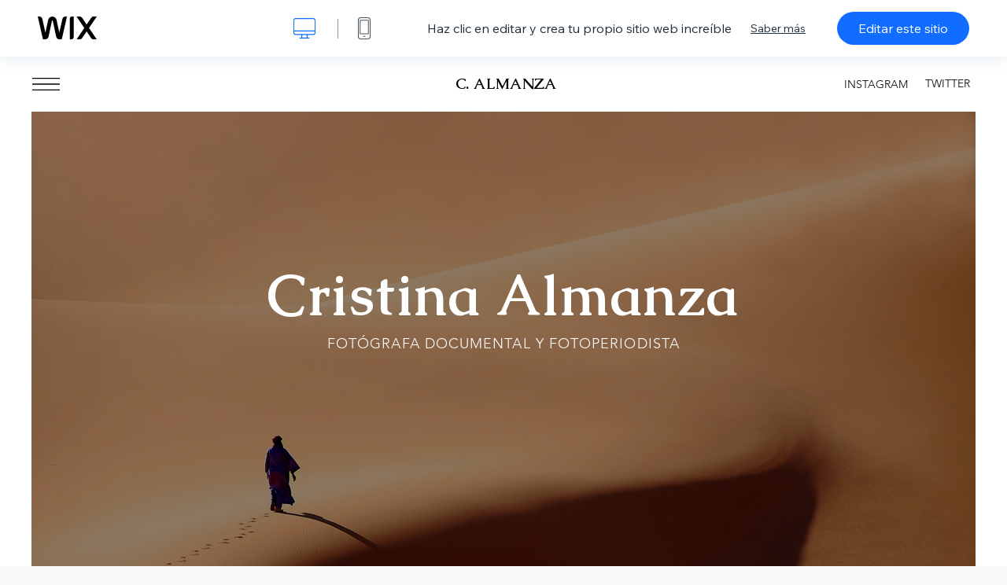

--- FILE ---
content_type: text/html; charset=utf-8
request_url: https://es.wix.com/website-template/view/html/2968
body_size: 6105
content:
<!doctype html>
<html>
  <head>
    <title>Fotoperiodista plantilla web | WIX</title>
    
    <!-- BEGIN SENTRY -->
    <script id="sentry">
  (function(c,u,v,n,p,e,z,A,w){function k(a){if(!x){x=!0;var l=u.getElementsByTagName(v)[0],d=u.createElement(v);d.src=A;d.crossorigin="anonymous";d.addEventListener("load",function(){try{c[n]=r;c[p]=t;var b=c[e],d=b.init;b.init=function(a){for(var b in a)Object.prototype.hasOwnProperty.call(a,b)&&(w[b]=a[b]);d(w)};B(a,b)}catch(g){console.error(g)}});l.parentNode.insertBefore(d,l)}}function B(a,l){try{for(var d=m.data,b=0;b<a.length;b++)if("function"===typeof a[b])a[b]();var e=!1,g=c.__SENTRY__;"undefined"!==
  typeof g&&g.hub&&g.hub.getClient()&&(e=!0);g=!1;for(b=0;b<d.length;b++)if(d[b].f){g=!0;var f=d[b];!1===e&&"init"!==f.f&&l.init();e=!0;l[f.f].apply(l,f.a)}!1===e&&!1===g&&l.init();var h=c[n],k=c[p];for(b=0;b<d.length;b++)d[b].e&&h?h.apply(c,d[b].e):d[b].p&&k&&k.apply(c,[d[b].p])}catch(C){console.error(C)}}for(var f=!0,y=!1,q=0;q<document.scripts.length;q++)if(-1<document.scripts[q].src.indexOf(z)){f="no"!==document.scripts[q].getAttribute("data-lazy");break}var x=!1,h=[],m=function(a){(a.e||a.p||a.f&&
  -1<a.f.indexOf("capture")||a.f&&-1<a.f.indexOf("showReportDialog"))&&f&&k(h);m.data.push(a)};m.data=[];c[e]=c[e]||{};c[e].onLoad=function(a){h.push(a);f&&!y||k(h)};c[e].forceLoad=function(){y=!0;f&&setTimeout(function(){k(h)})};"init addBreadcrumb captureMessage captureException captureEvent configureScope withScope showReportDialog".split(" ").forEach(function(a){c[e][a]=function(){m({f:a,a:arguments})}});var r=c[n];c[n]=function(a,e,d,b,f){m({e:[].slice.call(arguments)});r&&r.apply(c,arguments)};
  var t=c[p];c[p]=function(a){m({p:a.reason});t&&t.apply(c,arguments)};f||setTimeout(function(){k(h)})})(window,document,"script","onerror","onunhandledrejection","Sentry","b4e7a2b423b54000ac2058644c76f718","https://static.parastorage.com/unpkg/@sentry/browser@5.27.4/build/bundle.min.js",{"dsn":"https://b4e7a2b423b54000ac2058644c76f718@sentry.wixpress.com/217"});
  </script>

    <script type="text/javascript">
    window.Sentry.onLoad(function () {
      window.Sentry.init({
        "release": "marketing-template-viewer@1.2626.0",
        "environment": "production",
        "allowUrls": undefined,
        "denyUrls": undefined
});
      window.Sentry.configureScope(function (scope) {
        scope.setUser({
          id: "null-user-id:dfe8cbb6-a17a-450e-86fe-fdee8b13100e",
          clientId: "dfe8cbb6-a17a-450e-86fe-fdee8b13100e",
        });
        scope.setExtra("user.authenticated", false);
        scope.setExtra("sessionId", "1865358a-170f-43ed-acb8-c0fd6ed93707");
      });
    });
    </script>
    <!-- END SENTRY -->

    <script>
        window.onWixFedopsLoggerLoaded = function () {
            window.fedopsLogger && window.fedopsLogger.reportAppLoadStarted('marketing-template-viewer');
        }
    </script>
    <script onload="onWixFedopsLoggerLoaded()" src="//static.parastorage.com/unpkg/@wix/fedops-logger@5.519.0/dist/statics/fedops-logger.bundle.min.js" crossorigin></script>

    <meta http-equiv="X-UA-Compatible" content="IE=Edge">
    
      <meta name="viewport" content="width=device-width, initial-scale=1.0, maximum-scale=1.0, user-scalable=no" />
    

    <link rel="icon" sizes="192x192" href="https://www.wix.com/favicon.ico" type="image/x-icon"/>
    <link rel="shortcut icon" href="https://www.wix.com/favicon.ico" type="image/x-icon"/>
    <link rel="apple-touch-icon" href="https://www.wix.com/favicon.ico" type="image/x-icon"/>

    <link rel="stylesheet" href="https://static.parastorage.com/services/third-party/fonts/Helvetica/fontFace.css">
    <link rel="stylesheet" href="https://static.parastorage.com/unpkg/@wix/wix-fonts@1.14.0/madefor.min.css">
    <link rel="stylesheet" href="https://static.parastorage.com/unpkg/@wix/wix-fonts@1.14.0/madeforDisplay.min.css">
    <link rel="stylesheet" href="//static.parastorage.com/services/marketing-template-viewer/1.2626.0/app.min.css">

    <meta name="description" content="Demuestra que eres un experto en tu oficio con esta sugerente plantilla profesional. La Galería Wix Pro te permite maximizar el impacto de tus imágenes, y una mezcla de fuentes modernas y tradicionales en todo el sitio proporciona un aspecto editorial y autoritativo. Haz clic en &#34;Editar&#34; para empezar a crear una presencia web a la que los medios de comunicación, las marcas y otros colaboradores potenciales volverán.
">
    <meta name="author" content="Wixpress">
    <meta http-equiv="content-language" content="es"/>
    <meta http-equiv="content-type" content="text/html; charset=UTF-8"/>

    <meta property="og:title" content="Fotoperiodista plantilla web | WIX"/>
    <meta property="og:type" content="website"/>
    <meta property="og:url" content="https://es.wix.com/website-template/view/html/2968"/>
    <meta property="og:image" content="//static.wixstatic.com/media//templates/image/da45264ed43ff125515e3932452f15944309687920db212633ff874a3df9a5e41649680107689.jpg"/>
    <meta content="Wix" property="og:site_name">
    <meta property="og:description" content="Demuestra que eres un experto en tu oficio con esta sugerente plantilla profesional. La Galería Wix Pro te permite maximizar el impacto de tus imágenes, y una mezcla de fuentes modernas y tradicionales en todo el sitio proporciona un aspecto editorial y autoritativo. Haz clic en &#34;Editar&#34; para empezar a crear una presencia web a la que los medios de comunicación, las marcas y otros colaboradores potenciales volverán.
"/>
    <meta property="fb:admins" content="731184828"/>
    <meta name="fb:app_id" content="236335823061286"/>
    <meta name="google-site-verification" content="QXhlrY-V2PWOmnGUb8no0L-fKzG48uJ5ozW0ukU7Rpo"/>

    <link rel="canonical" href="https://es.wix.com/website-template/view/html/2968"/>

    
      <link
              rel="alternate"
              hreflang="cs"
              href="https://cs.wix.com/website-template/view/html/2968"
      />
    
      <link
              rel="alternate"
              hreflang="da"
              href="https://da.wix.com/website-template/view/html/2968"
      />
    
      <link
              rel="alternate"
              hreflang="de"
              href="https://de.wix.com/website-template/view/html/2968"
      />
    
      <link
              rel="alternate"
              hreflang="en"
              href="https://www.wix.com/website-template/view/html/2968"
      />
    
      <link
              rel="alternate"
              hreflang="es"
              href="https://es.wix.com/website-template/view/html/2968"
      />
    
      <link
              rel="alternate"
              hreflang="fr"
              href="https://fr.wix.com/website-template/view/html/2968"
      />
    
      <link
              rel="alternate"
              hreflang="hi"
              href="https://hi.wix.com/website-template/view/html/2968"
      />
    
      <link
              rel="alternate"
              hreflang="id"
              href="https://id.wix.com/website-template/view/html/2968"
      />
    
      <link
              rel="alternate"
              hreflang="it"
              href="https://it.wix.com/website-template/view/html/2968"
      />
    
      <link
              rel="alternate"
              hreflang="ja"
              href="https://ja.wix.com/website-template/view/html/2968"
      />
    
      <link
              rel="alternate"
              hreflang="ko"
              href="https://ko.wix.com/website-template/view/html/2968"
      />
    
      <link
              rel="alternate"
              hreflang="nl"
              href="https://nl.wix.com/website-template/view/html/2968"
      />
    
      <link
              rel="alternate"
              hreflang="no"
              href="https://no.wix.com/website-template/view/html/2968"
      />
    
      <link
              rel="alternate"
              hreflang="pl"
              href="https://pl.wix.com/website-template/view/html/2968"
      />
    
      <link
              rel="alternate"
              hreflang="pt"
              href="https://pt.wix.com/website-template/view/html/2968"
      />
    
      <link
              rel="alternate"
              hreflang="ru"
              href="https://ru.wix.com/website-template/view/html/2968"
      />
    
      <link
              rel="alternate"
              hreflang="sv"
              href="https://sv.wix.com/website-template/view/html/2968"
      />
    
      <link
              rel="alternate"
              hreflang="th"
              href="https://th.wix.com/website-template/view/html/2968"
      />
    
      <link
              rel="alternate"
              hreflang="tr"
              href="https://tr.wix.com/website-template/view/html/2968"
      />
    
      <link
              rel="alternate"
              hreflang="uk"
              href="https://uk.wix.com/website-template/view/html/2968"
      />
    
      <link
              rel="alternate"
              hreflang="vi"
              href="https://vi.wix.com/website-template/view/html/2968"
      />
    
      <link
              rel="alternate"
              hreflang="zh"
              href="https://zh.wix.com/website-template/view/html/2968"
      />
    
    
      <link rel="alternate" hreflang="x-default" href="https://www.wix.com/website-template/view/html/2968" />
    

    
  </head>
  <body>
    <script>
        window.onWixRecorderLoaded = function () {
            window.dispatchEvent(new Event('wixRecorderReady'));
        };
    </script>

    <script async src="//static.parastorage.com/unpkg-semver/wix-recorder/app.bundle.min.js"
            crossorigin onload="onWixRecorderLoaded()"></script>

    <script src="//static.parastorage.com/services/cookie-sync-service/1.347.20/embed-cidx.bundle.min.js"></script>
    <script src="//static.parastorage.com/services/tag-manager-client/1.1028.0/hostTags.bundle.min.js"></script>
    <div id="root"><span data-newcolorsbranding="true" class="wds_1_186_1_newColorsBranding__root wds_1_186_1_madefor__madefor"><div data-hook="app"><div data-hook="tool-bar" class="sbWfkE"><div class="Mn4893"><div class="bZOLNF"><a data-hook="logo" href="/" class="nHuSJZ"><span class="AV8G6s">wix.com</span></a></div><div class="wKSaYa"><button data-hook="desktop-view" class="is65hl sdsgLW"><span class="XFdFwl">mostrar versión de computadora</span></button><hr class="hS1yv1"/><button data-hook="mobile-view" class="fB70N2"><span class="XFdFwl">mostrar versión móvil</span></button></div></div><div class="TYXuEX"><div class="RyxoSg"><p data-hook="tool-bar-title" class="VaexPL">Haz clic en editar y crea tu propio sitio web increíble</p><a data-hook="info-view" class="bggdgE" tabindex="0" role="dialog" href="#">Saber más</a><a class="Ydu4WK" data-hook="editor-link" href="https://manage.wix.com/edit-template/from-intro?originTemplateId=225e2d0e-ff32-47f5-845e-499367e3298f&amp;editorSessionId=1D724FDF-E8B4-4F93-3966-14D6B0937510" target="_blank" tabindex="0">Editar este sitio</a></div></div></div><div data-hook="template-demo" class="CJ4D6R"><div data-hook="desktop-view" class="Woz8P7"><iframe data-hook="desktop-iframe" src="https://www.wix.com/templateses/2968-photojournalist" title="Fotoperiodista" width="100%" height="100%" class="eZTjsa"></iframe></div></div><div data-hook="info-pop-up" class="M05QSQ"><div class="E0wHmq"><button data-hook="card-close" class="eds_d0"><span class="ydbrSa">cerrar</span></button><div class="qLnKwP"><h1 data-hook="card-title" class="PHJvhr">Fotoperiodista - Plantilla web</h1><div class="CEjC4K"><h3 data-hook="card-good-for-title" class="xqspyG">Bueno para:</h3><p data-hook="card-good-for" class="gsbPc5">Periodistas multimedia, fotógrafos profesionales y artistas visuales
</p></div><div class="CEjC4K"><h3 class="xqspyG">Descripción:</h3><p data-hook="card-description" class="gsbPc5">Demuestra que eres un experto en tu oficio con esta sugerente plantilla profesional. La Galería Wix Pro te permite maximizar el impacto de tus imágenes, y una mezcla de fuentes modernas y tradicionales en todo el sitio proporciona un aspecto editorial y autoritativo. Haz clic en &quot;Editar&quot; para empezar a crear una presencia web a la que los medios de comunicación, las marcas y otros colaboradores potenciales volverán.
</p></div></div><div class="KiqsRq"><a data-hook="card-editor-url" class="XpwCp3 sKD7vO" target="_blank" href="https://manage.wix.com/edit-template/from-intro?originTemplateId=225e2d0e-ff32-47f5-845e-499367e3298f&amp;editorSessionId=1D724FDF-E8B4-4F93-3966-14D6B0937510">Editar ahora</a></div></div></div></div></span></div>
    <script>
        window.__BASEURL__ = "https:\u002F\u002Fes.wix.com\u002Fwebsite-template\u002Fview\u002Fhtml\u002F";
        window.__INITIAL_I18N__ = {"locale":"es","resources":{"errorPage.templatesLinkText":"Plantillas","template.viewer.page.title":"{{- title}} plantilla web | WIX","template.viewer.studio.page.title":"Plantilla adaptativa {{- title}} | Wix Studio","template.viewer.studio.page.description":"Esta plantilla de {{- title}} está lista para que la personalices según tus necesidades. Haz clic en Editar plantilla y pruébala en cualquier dispositivo","template_button_label":"Editar página web","template_seeFeatures_label":"Ver todas las funciones","template_expand_examples_text":"Genial para:","template_expand_header":"Funciones de la plantilla","template.viewer.title":"Haz clic en editar y crea tu propio sitio web increíble","template.viewer.title.chooseTemplate":"Choose template and create your amazing website","template.viewer.saveTemplate.button":"Guardar plantilla","template.viewer.choose.button":"Choose Template","template.viewer.edit.button":"Editar este sitio","template.viewer.read.more":"Saber más","template.viewer.back":"Volver","template.viewer.info.edit.button":"Editar ahora","template.viewer.price":"Precio:","template.viewer.info.title":"{{- title}} - Plantilla web","template.viewer.info.goodFor":"Bueno para:","template.viewer.info.description":"Descripción:","template.viewer.info.desktop.only.notice":"Edita esta plantilla entrando a Wix.com en tu computador, donde puedes personalizar todas nuestras hermosas plantillas.","template.viewer.see.all.templates":"Ver todas las plantillas","template.viewer.seeAllExpressions":"See all expressions","template.viewer.goToBiggerScreen":"Para comenzar a diseñar, ve a un dispositivo de escritorio.","template.viewer.getStarted":"Empezar","template.viewer.startNow":"Empezar","template.viewer.features":"Funciones","template.viewer.allFeatures":"Todas las funciones","template.viewer.expressions":"Expressions","template.viewer.tutorials":"Tutoriales","template.viewer.updatesAndReleases":"Actualizaciones y lanzamientos","template.viewer.comingSoon":"Próximamente","template.viewer.academy":"Academia","template.viewer.editTemplate":"Editar plantilla","template.viewer.header.backToTemplates":"Volver a Plantillas","template.viewer.hint.copyPaste.title":"Consejo: ","template.viewer.hint.copyPaste.text":"Puedes guardar las secciones que te gusten de esta plantilla para reutilizarlas en tus sitios de Wix Studio. ","template.viewer.hint.copyPaste.urlTitle":"Leer más","a11y.desktop.button":"mostrar versión de computadora","a11y.mobile.button":"mostrar versión móvil","a11y.close.popup.button":"cerrar","toolbar.tooltip.desktop":"1001px y más","toolbar.tooltip.tablet":"751 hasta 1000px","toolbar.tooltip.mobile":"320 hasta 750px","errorPage.4xx.title":"No pudimos encontrar la plantilla que estabas buscando","errorPage.5xx.title":"No pudimos cargar nuestra plantilla","errorPage.subTitle":"Error: {{- code }}","errorPage.4xx.details":"Intenta buscar otra plantilla \u003Clink\u003Eaquí\u003C\u002Flink\u003E.","errorPage.5xx.details":"Un problema técnico temporal nos impidió cargar esta página. Espera unos minutos y vuélvelo a intentar.","errorPage.5xx.action":"Actualizar","seo.breadcrumbs.home":"Wix.com","seo.breadcrumbs.websiteTemplates":"Plantillas web","seo.breadcrumbs.studioTemplates":"Plantillas de Wix Studio","seo.breadcrumbs.template":"Plantilla web {{- title}}","template.viewer.v2.choose.button":"Choose Template","template.viewer.v2.edit.button":"Editar este sitio","template.viewer.v2.demo.button":"Ver sitio de demostración","template.viewer.v2.template.info":"Esta plantilla es ideal para","template.viewer.v2.template.details":"Acerca de esta plantilla","template.viewer.v2.demo.template.name":"Plantilla web: {{name}}","template.viewer.v2.template.likeThis.title":"Plantillas como esta","template.viewer.v2.template.button.edit":"Editar","template.viewer.v2.template.button.view":"Ver","template.viewer.v2.template.button.view_details":"View Details","template.viewer.v2.header.description":"Haz clic en editar y crea tu propio sitio web increíble","template.viewer.v2.header.chooseTemplate":"Choose template and create your amazing website","template.viewer.v2.demo.template.view":"Ver en pantalla completa","APP_PORTFOLIO":"Wix Portafolio","APP_PORTFOLIO_DESCRIPTION":"Muestra tu trabajo en un portafolio que se destaque","APP_DONATIONS":"Wix Donaciones","APP_DONATIONS_DESCRIPTION":"Recibe y administra donaciones online","APP_EVENTS":"Wix Eventos","APP_EVENTS_DESCRIPTION":"Crea eventos, vende entradas y monitorea las RSVP","APP_BOOKINGS":"Wix Bookings","APP_BOOKINGS_DESCRIPTION":"Motiva a los clientes para que programen citas en tu sitio","APP_BLOG":"Wix Blog","APP_BLOG_DESCRIPTION":"Escribe entradas y comparte tus ideas para generar tráfico","APP_MENUS":"Menús de Wix Restaurants","APP_MENUS_DESCRIPTION":"Crea un menú y muéstralo en tu sitio web","APP_ORDERS":"Pedidos de Wix Restaurants","APP_ORDERS_DESCRIPTION":"Acepta pedidos online de recogida en persona y envío a domicilio","APP_RESERVATIONS":"Wix Reservas de mesas","APP_RESERVATIONS_DESCRIPTION":"Acepta reservas a toda hora directamente desde tu sitio","APP_STORES":"Wix Stores","APP_STORES_DESCRIPTION":"Vende tus productos o renueva los artículos que ofreces","APP_PLANS":"Wix Planes de precios","APP_PLANS_DESCRIPTION":"Vende suscripciones y membresías","APP_PROGRAMS":"Wix Programas online","APP_PROGRAMS_DESCRIPTION":"Crea y vende programas de varios pasos","APP_HOTELS":"Wix Hotels","APP_HOTELS_DESCRIPTION":"Administra y haz crecer tu negocio de hotelería","APP_CHAT":"Wix Chat","APP_CHAT_DESCRIPTION":"Permite que los visitantes de tu sitio se comuniquen contigo en todo momento","APP_FORMS":"Wix Formularios","APP_FORMS_DESCRIPTION":"Capta clientes potenciales, cobra pagos y mucho más","APP_INSTAGRAM":"Feed de Instagram (nuevo)","APP_INSTAGRAM_DESCRIPTION":"Muestra tus fotos y videos de Instagram","APP_VIDEO":"Wix Video","APP_VIDEO_DESCRIPTION":"Comparte, transmite y vende tus videos","APP_MUSIC":"Wix Música","APP_MUSIC_DESCRIPTION":"Transmite y vende tu música sin comisiones","APP_GROUPS":"Wix Grupos","APP_GROUPS_DESCRIPTION":"Dirige y administra comunidades online monetizables","APP_FILE_SHARE":"Wix Archivos compartidos","APP_FILE_SHARE_DESCRIPTION":"Crea una biblioteca de archivos compartidos para los miembros del sitio","thankYou.error.title":"Lo sentimos, algo falló.","thankYou.error.description":"Hubo un problema técnico de nuestra parte. Vuelve a elegir tu plantilla e intenta guardarla nuevamente.","thankYou.error.cta":"Ver plantillas","thankYou.wixOwnerAppBanner.cta":"Instalar","thankYou.wixOwnerAppBanner.description":"Obtén la app Wix, crea y administra tu sitio estés donde estés","thankYou.success.title":"La plantilla que guardaste se envió a tu email","thankYou.success.alternativeTitle":"Tu plantilla se enviará a tu email en breve","thankYou.success.description":"Ábrela desde un dispositivo de escritorio para comenzar a crear tu sitio.","template.newMobileFlow.preview.saveTemplate":"Guardar plantilla","template.viewer.v2.template.apps":"Apps principales","template.viewer.v2.template.apps.description":"Esta plantilla incluye las siguientes funciones:"}};
        window.__INITIAL_STATE__ = {"viewMode":"desktop","isInfoShown":false,"isEditButtonHidden":false,"template":{"title":"Fotoperiodista","description":"Demuestra que eres un experto en tu oficio con esta sugerente plantilla profesional. La Galería Wix Pro te permite maximizar el impacto de tus imágenes, y una mezcla de fuentes modernas y tradicionales en todo el sitio proporciona un aspecto editorial y autoritativo. Haz clic en \"Editar\" para empezar a crear una presencia web a la que los medios de comunicación, las marcas y otros colaboradores potenciales volverán.\n","image":"\u002Ftemplates\u002Fimage\u002Fda45264ed43ff125515e3932452f15944309687920db212633ff874a3df9a5e41649680107689.jpg","slug":"2968","lng":"es","languages":["cs","da","de","en","es","fr","hi","id","it","ja","ko","nl","no","pl","pt","ru","sv","th","tr","uk","vi","zh"],"templatePrice":"FREE","docUrl":"https:\u002F\u002Fwww.wix.com\u002Ftemplateses\u002F2968-photojournalist","editorUrl":"https:\u002F\u002Fmanage.wix.com\u002Fedit-template\u002Ffrom-intro?originTemplateId=225e2d0e-ff32-47f5-845e-499367e3298f&editorSessionId=1D724FDF-E8B4-4F93-3966-14D6B0937510","goodFor":"Periodistas multimedia, fotógrafos profesionales y artistas visuales\n","siteId":"c1db3836-1f96-4d1c-9ed9-52d19984d31f","mobileImage":{"type":"MOBILE","url":"\u002Ftemplates\u002Fimage\u002F2740a7c0dabee50b1ad0c7ba90453c526922713f6723e5288043039d80a546e71649680167825.jpg","absoluteUrl":"https:\u002F\u002Fimages-wixmp-530a50041672c69d335ba4cf.wixmp.com\u002Ftemplates\u002Fimage\u002F2740a7c0dabee50b1ad0c7ba90453c526922713f6723e5288043039d80a546e71649680167825.jpg","alt":""},"desktopImage":{"type":"DESKTOP","url":"\u002Ftemplates\u002Fimage\u002Fda45264ed43ff125515e3932452f15944309687920db212633ff874a3df9a5e41649680107689.jpg","absoluteUrl":"https:\u002F\u002Fimages-wixmp-530a50041672c69d335ba4cf.wixmp.com\u002Ftemplates\u002Fimage\u002Fda45264ed43ff125515e3932452f15944309687920db212633ff874a3df9a5e41649680107689.jpg","alt":""},"metaSiteId":"225e2d0e-ff32-47f5-845e-499367e3298f","editorSessionId":"1D724FDF-E8B4-4F93-3966-14D6B0937510","isResponsive":false,"isStudio":false,"templateId":"1ca16379-79f9-4e6b-8fb6-7e7641c83807","url":"https:\u002F\u002Fwww.wix.com\u002Ftemplateses\u002F2968-photojournalist"},"activeExperiments":[],"config":{"locale":"es","dealerCmsTranslationsUrl":"\u002F\u002Fstatic.parastorage.com\u002Fservices\u002Fdealer-cms-translations\u002F1.7379.0\u002F","dealerLightboxUrl":"\u002F\u002Fstatic.parastorage.com\u002Fservices\u002Fdealer-lightbox\u002F2.0.260\u002F"},"userData":{"isLoggedIn":false}};
        window.__BI__ = {"siteId":"c1db3836-1f96-4d1c-9ed9-52d19984d31f","editorSessionId":"1D724FDF-E8B4-4F93-3966-14D6B0937510"};
        window.__DEVICE__ = "desktop";
        window.__CONSENT_POLICY__ = {"essential":true,"functional":true,"analytics":true,"advertising":true,"dataToThirdParty":true};
    </script>

    <script src="//static.parastorage.com/unpkg/react@18.2.0/umd/react.production.min.js" crossorigin></script>
    <script src="//static.parastorage.com/unpkg/react-dom@18.2.0/umd/react-dom.production.min.js" crossorigin></script>
    <script src="//static.parastorage.com/services/cookie-consent-policy-client/1.972.0/app.bundle.min.js"></script>

    
      <script src="//static.parastorage.com/services/dealer-lightbox/2.0.260/dealer-lightbox.bundle.min.js"></script>
    

    <script src="//static.parastorage.com/services/marketing-template-viewer/1.2626.0/app.bundle.min.js"></script>
  </body>
</html>


--- FILE ---
content_type: application/javascript
request_url: https://static.parastorage.com/services/tag-manager-client/1.1028.0/hostTags.bundle.min.js
body_size: 788
content:
(()=>{"use strict";const t="_api/tag-manager/api/v1/tags/",e=`/${t}hosts/`,n={EDITOR:"EDITOR",EDITOR_X:"EDITOR_X",ADI:"ADI",APP_BUILDER:"APP_BUILDER",BUSINESS_MANAGER:"BUSINESS_MANAGER",BUSINESS_MANAGER_EDITOR_X:"BUSINESS_MANAGER_EDITOR_X",SITES_LIST:"SITES_LIST",VIEWER:"VIEWER",LOGO_BUILDER:"LOGO_BUILDER",ART_STORE:"ART_STORE",TEMPLATES:"TEMPLATES",FUNNEL:"FUNNEL",DEV_CENTER:"DEV_CENTER",ARENA:"ARENA",LOGIN_PAGE:"LOGIN_PAGE",LOGIN_PAGE_EDITOR_X:"LOGIN_PAGE_EDITOR_X",PREMIUM:"PREMIUM",PREMIUM_TAGS:"PREMIUM_TAGS",PREMIUM_EDITOR_X_TAGS:"PREMIUM_EDITOR_X_TAGS",SUPPORT:"SUPPORT",ACCOUNT_MANAGER:"ACCOUNT_MANAGER",APP_MARKET_STANDALONE:"APP_MARKET_STANDALONE",COMPONENT_STUDIO:"COMPONENT_STUDIO",PREMIUM_DOMAINS_WHOIS:"PREMIUM_DOMAINS_WHOIS",PREMIUM_DOMAINS:"PREMIUM_DOMAINS",RELEASE_NOTES:"RELEASE_NOTES",PREMIUM_MP_CONTAINER:"PREMIUM_MP_CONTAINER",GET_FEEDBACK:"GET_FEEDBACK",MOBILE_WEB_DASHBOARD:"MOBILE_WEB_DASHBOARD",STUDIO_DASHBOARD:"STUDIO_DASHBOARD",CHANNELS_DASHBOARD:"CHANNELS_DASHBOARD",ENTERPRISE_DASHBOARD:"ENTERPRISE_DASHBOARD"},o=!!document.documentMode;function r(t,e,n){let r;o?(r=document.createEvent("CustomEvent"),r.initCustomEvent(t,!0,!0,n)):r=new CustomEvent(t,{detail:n}),e&&e.dispatchEvent&&setTimeout((()=>{e.dispatchEvent(r)}),0)}const E="TagManagerLoaded",a="LoadingTags",s="TagLoaded",c="TagLoadError",i="TagManagerConfigSet",A="Tag Manager: ",u=function(){let t=!1;try{const e=window;t=e&&e.debug||e.location&&(e.location.search||"").toLowerCase().indexOf("debug=")>-1}catch(t){}return t}();function T(t){u&&console&&console.error(`${A} ${t}`)}function _(t){u&&console&&console.log(`${A} ${t}`)}function O(t){let e=t;try{e=JSON.parse(t)}catch(t){T("Parse error in string"),T(t.message)}return e}function R(t){return O(JSON.stringify(t))}let S=[];const d=[],I=[];let f=[],N={};function M(t){"object"!=typeof t||Array.isArray(t)||(N={...N,...t},r(i,window,R(N)))}function g(t){return Object.keys(t).filter((e=>!!t[e]&&-1===f.indexOf(e)))}function D(t){d.push(t)}function l(t){I.push(t)}function P(t,e,n){const o=()=>{try{if("function"==typeof t)return t(e)}catch(t){T(t)}};return!0===n?setTimeout(o,0):o()}function L(t,e,n,o){return()=>{o(n),function(t){S=S.filter((e=>e.name!==t))}(n.name),r(t,window,{tagName:e,embed:R(n)})}}function U(t,e,n,o){const r=o&&o.headers||{},E=o&&o.query||{};r["content-type"]=r["content-type"]||"application/json";const a=new XMLHttpRequest,s=o&&o.postBody?"POST":"GET",c=`${t}${function(t){let e="";"object"==typeof t&&Object.keys(t).forEach((n=>{if(void 0!==t[n]){const o=encodeURIComponent(t[n]);e+=`${encodeURIComponent(n)}=${o}&`}}));return e=e?e.substr(0,e.length-1):"",e?`?${e}`:""}(E)}`;a.open(s,c,!0),a.onreadystatechange=()=>{if(4===a.readyState){const t=a.status;t<200||t>=300?P(n,{status:t,responseText:a.responseText}):P(e,a.responseText)}},Object.keys(r).forEach((t=>{void 0!==r[t]&&a.setRequestHeader(t,r[t])})),a.send(o&&o.postBody||null)}function p(t){S=t,r(a,window,t),t.forEach((t=>{!function(t,e,n,o){const r=document.createElement("SCRIPT");r.src=t,r.onload=()=>{P(e,t)},r.onerror=e=>{P(n,{error:e,sourceUrl:t})},"object"==typeof o&&Object.keys(o).forEach((t=>{r.setAttribute(t,o[t])})),document.head.appendChild(r)}(t.sourceUrl,L(s,t.name,t,D),L(c,t.name,t,l))}))}function y(t){const e=O(t);var n;e.errors&&e.errors.length>0&&T(JSON.stringify(e.errors)),e.config&&((n=e.config.consentPolicy)&&"object"==typeof n&&(f=[...f,...g(n)]),M(e.config)),e.tags?p(e.tags):_("No embeds found to load")}function h(t,o){if(!t||!n.hasOwnProperty(t)){const e=`Hostname: ${t} not listed`;return _(e),new Error(e)}U(`${e}${t}`,(t=>{y(t)}),(()=>{T(`Error loading tags for host ${t}`)}),{query:{categories:o}})}let C=(t,e)=>{if(!n.hasOwnProperty(t)){const e=`${t} is not listed as a valid host`;return T(e),new Error(e)}h(t),M({language:e}),document.addEventListener("consentPolicyChanged",(e=>function(t,e,n){if(n&&n.detail&&n.detail.policy){const e=g(n.detail.policy);e.length&&h(t,e)}}(t,0,e)))};const m={init:function(t,e){const n=C(t,e);return C=()=>new Error("wixTagManager already initialised"),n},getLoadedTags:function(){return R(d)},getLoadingTags:function(){return R(S)},getLoadErrorTags:function(){return R(I)},getConfig:function(){return R(N)},HOST_NAMES:n};r(E,window,m),window.wixTagManager=m})();
//# sourceMappingURL=hostTags.bundle.min.js.map